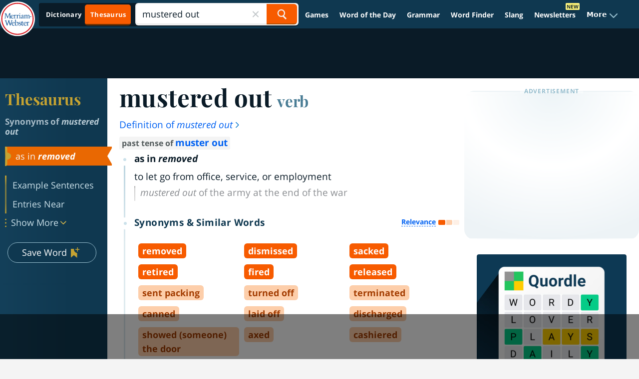

--- FILE ---
content_type: text/html
request_url: https://api.intentiq.com/profiles_engine/ProfilesEngineServlet?at=39&mi=10&dpi=936734067&pt=17&dpn=1&iiqidtype=2&iiqpcid=8e793476-1d2e-43a8-96d8-238c30fb075a&iiqpciddate=1768779396031&pcid=9e7b40ad-3362-4f37-b7b3-1fa4a236fa91&idtype=3&gdpr=0&japs=false&jaesc=0&jafc=0&jaensc=0&jsver=0.33&testGroup=A&source=pbjs&ABTestingConfigurationSource=group&abtg=A&vrref=https%3A%2F%2Fwww.merriam-webster.com
body_size: 54
content:
{"abPercentage":97,"adt":1,"ct":2,"isOptedOut":false,"data":{"eids":[]},"dbsaved":"false","ls":true,"cttl":86400000,"abTestUuid":"g_bd35c5e0-f1a7-4ac3-af11-4c6ac6ef0175","tc":9,"sid":150031211}

--- FILE ---
content_type: text/html; charset=utf-8
request_url: https://www.google.com/recaptcha/api2/aframe
body_size: 252
content:
<!DOCTYPE HTML><html><head><meta http-equiv="content-type" content="text/html; charset=UTF-8"></head><body><script nonce="J0wExN5srS2WFBaBQQPukA">/** Anti-fraud and anti-abuse applications only. See google.com/recaptcha */ try{var clients={'sodar':'https://pagead2.googlesyndication.com/pagead/sodar?'};window.addEventListener("message",function(a){try{if(a.source===window.parent){var b=JSON.parse(a.data);var c=clients[b['id']];if(c){var d=document.createElement('img');d.src=c+b['params']+'&rc='+(localStorage.getItem("rc::a")?sessionStorage.getItem("rc::b"):"");window.document.body.appendChild(d);sessionStorage.setItem("rc::e",parseInt(sessionStorage.getItem("rc::e")||0)+1);localStorage.setItem("rc::h",'1768779407664');}}}catch(b){}});window.parent.postMessage("_grecaptcha_ready", "*");}catch(b){}</script></body></html>

--- FILE ---
content_type: text/plain
request_url: https://rtb.openx.net/openrtbb/prebidjs
body_size: -85
content:
{"id":"2fc3a1ac-cebd-41f0-a5a2-c712d959afab","nbr":0}

--- FILE ---
content_type: text/plain
request_url: https://rtb.openx.net/openrtbb/prebidjs
body_size: -229
content:
{"id":"4ba490cc-2ddc-44a2-a08a-85df5ec105f8","nbr":0}

--- FILE ---
content_type: text/plain
request_url: https://rtb.openx.net/openrtbb/prebidjs
body_size: -230
content:
{"id":"70b01871-d498-4f5f-bb3f-e5e9a1c13470","nbr":0}

--- FILE ---
content_type: text/plain
request_url: https://rtb.openx.net/openrtbb/prebidjs
body_size: -229
content:
{"id":"44b9dee5-b979-423d-a2f0-94b2a063ae5c","nbr":0}

--- FILE ---
content_type: text/plain
request_url: https://rtb.openx.net/openrtbb/prebidjs
body_size: -230
content:
{"id":"d554702b-2d8d-41a9-9ada-14b637a6e08c","nbr":0}

--- FILE ---
content_type: text/plain; charset=UTF-8
request_url: https://at.teads.tv/fpc?analytics_tag_id=PUB_17002&tfpvi=&gdpr_consent=&gdpr_status=22&gdpr_reason=220&ccpa_consent=&sv=prebid-v1
body_size: 56
content:
NWJiMTYwYzMtMTRjMC00MmNmLWIzZGItMWM0YWI5Y2E3YWFkIzktOQ==

--- FILE ---
content_type: text/plain
request_url: https://rtb.openx.net/openrtbb/prebidjs
body_size: -230
content:
{"id":"7ff98f5f-0945-4d4e-83eb-845c4fc829a4","nbr":0}

--- FILE ---
content_type: image/svg+xml
request_url: https://www.merriam-webster.com/dist-cross-dungarees/2026-01-16--21-04-59-cf524l/images/svg/link-icon.svg
body_size: 360
content:
<?xml version="1.0" encoding="UTF-8"?>
<svg class="link-icon-svg" width="11" height="10" viewBox="0 0 11 10" fill="none" xmlns="http://www.w3.org/2000/svg">
    <path fill-rule="evenodd" clip-rule="evenodd" d="M7.16171 1.04167H8.72261L4.86475 4.9024L5.60077 5.63897L9.45156 1.78531V3.33333H10.4924V1.04167H10.4926V0.743537L10.4995 0.73657L10.4926 0.729603V0H10.4924H9.7635H9.45156H7.16171V1.04167ZM0.5 1.66667H4.83011V2.70833H1.54089V8.9998H7.78623V5.66647H8.82712V9.99938L0.5 9.9998V1.66667Z" fill="#265667"/>
</svg>



--- FILE ---
content_type: text/plain
request_url: https://rtb.openx.net/openrtbb/prebidjs
body_size: -230
content:
{"id":"baae8164-3cb8-4eea-8e47-7df9ce52fee4","nbr":0}

--- FILE ---
content_type: text/plain
request_url: https://rtb.openx.net/openrtbb/prebidjs
body_size: -229
content:
{"id":"46cded22-2828-4ea8-a975-a5980036689a","nbr":0}

--- FILE ---
content_type: text/plain
request_url: https://rtb.openx.net/openrtbb/prebidjs
body_size: -230
content:
{"id":"6c799c2a-1945-4afb-afdc-63c60b4c637b","nbr":0}